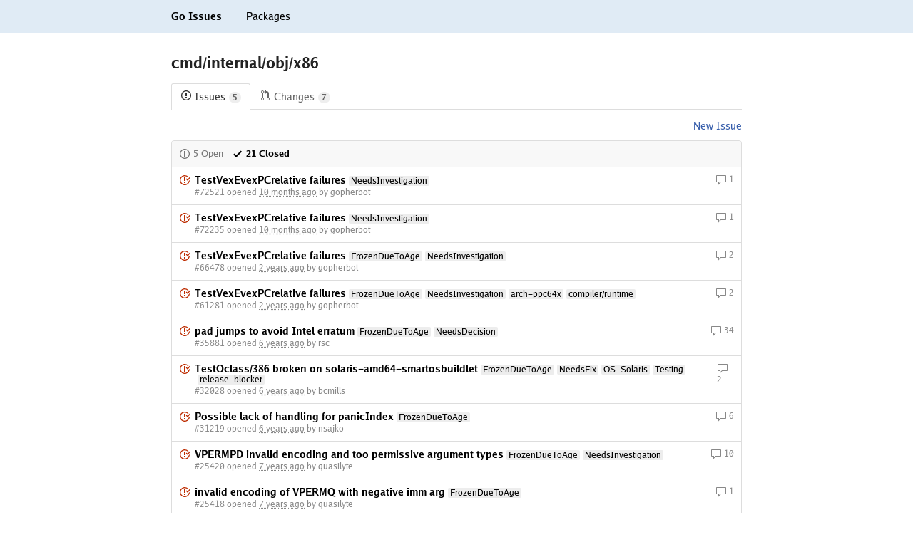

--- FILE ---
content_type: text/html; charset=utf-8
request_url: https://goissues.org/cmd/internal/obj/x86?state=closed
body_size: 3387
content:
<html lang="en">
	<head>
		<script async src="https://www.googletagmanager.com/gtag/js?id=UA-56541369-4"></script>
		<script>
		  window.dataLayer = window.dataLayer || [];
		  function gtag(){dataLayer.push(arguments);}
		  gtag('js', new Date());

		  gtag('config', 'UA-56541369-4');
		</script>
		<title>cmd/internal/obj/x86 - Go Issues</title>
		<meta name="color-scheme" content="light dark">
		<meta name="viewport" content="width=device-width">
		<link href="/assets/fonts/fonts.css" rel="stylesheet" type="text/css">
		<link href="/assets/style.css" rel="stylesheet" type="text/css">
	</head>
	<body style="margin: 0; position: relative;">
		<header>
			<div style="max-width: 800px; margin: 0 auto 0 auto; padding: 0 15px 0 15px;">
				<a class="black" href="/"                                     ><strong style="padding: 15px 0 15px 0; display: inline-block;">Go Issues</strong></a>
				<a class="black" href="/-/packages" style="margin-left: 30px;"><span   style="padding: 15px 0 15px 0; display: inline-block;">Packages</span></a>
			</div>
		</header>

		<main style="max-width: 800px; margin: 0 auto 0 auto; padding: 0 15px 120px 15px;">
			<h2 style="margin-top: 30px;">cmd/internal/obj/x86</h2><div class="tabnav"><nav class="tabnav-tabs"><a href="//goissues.org/cmd/internal/obj/x86" class="tabnav-tab selected"><span style="margin-right: 4px;"><svg xmlns="http://www.w3.org/2000/svg" width="16" height="16" viewBox="0 0 14 16" style="fill: currentColor; vertical-align: top;"><path d="M7 2.3c3.14 0 5.7 2.56 5.7 5.7s-2.56 5.7-5.7 5.7A5.71 5.71 0 011.3 8c0-3.14 2.56-5.7 5.7-5.7zM7 1C3.14 1 0 4.14 0 8s3.14 7 7 7 7-3.14 7-7-3.14-7-7-7zm1 3H6v5h2V4zm0 6H6v2h2v-2z"></path></svg></span>Issues<span class="counter">5</span></a><a href="//gochanges.org/cmd/internal/obj/x86" class="tabnav-tab"><span style="margin-right: 4px;"><svg xmlns="http://www.w3.org/2000/svg" width="16" height="16" viewBox="0 0 12 16" style="fill: currentColor; vertical-align: top;"><path d="M11 11.28V5c-.03-.78-.34-1.47-.94-2.06C9.46 2.35 8.78 2.03 8 2H7V0L4 3l3 3V4h1c.27.02.48.11.69.31.21.2.3.42.31.69v6.28A1.993 1.993 0 0010 15a1.993 1.993 0 001-3.72zm-1 2.92c-.66 0-1.2-.55-1.2-1.2 0-.65.55-1.2 1.2-1.2.65 0 1.2.55 1.2 1.2 0 .65-.55 1.2-1.2 1.2zM4 3c0-1.11-.89-2-2-2a1.993 1.993 0 00-1 3.72v6.56A1.993 1.993 0 002 15a1.993 1.993 0 001-3.72V4.72c.59-.34 1-.98 1-1.72zm-.8 10c0 .66-.55 1.2-1.2 1.2-.65 0-1.2-.55-1.2-1.2 0-.65.55-1.2 1.2-1.2.65 0 1.2.55 1.2 1.2zM2 4.2C1.34 4.2.8 3.65.8 3c0-.65.55-1.2 1.2-1.2.65 0 1.2.55 1.2 1.2 0 .65-.55 1.2-1.2 1.2z"></path></svg></span>Changes<span class="counter">7</span></a></nav></div><div style="text-align: right;"><a href="https://go.dev/issue/new?title=cmd%2Finternal%2Fobj%2Fx86%3A+">New Issue</a></div><div class="list-entry list-entry-border"><div class="list-entry-header"><nav><a href="/cmd/internal/obj/x86"><span style="margin-right: 4px;"><svg xmlns="http://www.w3.org/2000/svg" width="16" height="16" viewBox="0 0 14 16" style="fill: currentColor; vertical-align: top;"><path d="M7 2.3c3.14 0 5.7 2.56 5.7 5.7s-2.56 5.7-5.7 5.7A5.71 5.71 0 011.3 8c0-3.14 2.56-5.7 5.7-5.7zM7 1C3.14 1 0 4.14 0 8s3.14 7 7 7 7-3.14 7-7-3.14-7-7-7zm1 3H6v5h2V4zm0 6H6v2h2v-2z"></path></svg></span>5 Open</a><a href="/cmd/internal/obj/x86?state=closed" class="selected" style="margin-left: 12px;"><span style="margin-right: 4px;"><svg xmlns="http://www.w3.org/2000/svg" width="16" height="16" viewBox="0 0 12 16" style="fill: currentColor; vertical-align: top;"><path d="M12 5l-8 8-4-4 1.5-1.5L4 10l6.5-6.5L12 5z"></path></svg></span>21 Closed</a></nav></div><div class="list-entry-body multilist-entry"><div style="display: flex;"><span style="margin-right: 6px;
color: #bd2c00;"><svg xmlns="http://www.w3.org/2000/svg" width="16" height="16" viewBox="0 0 16 16" style="fill: currentColor; vertical-align: top;"><path d="M7 10h2v2H7v-2zm2-6H7v5h2V4zm1.5 1.5l-1 1L12 9l4-4.5-1-1L12 7l-1.5-1.5zM8 13.7A5.71 5.71 0 012.3 8c0-3.14 2.56-5.7 5.7-5.7 1.83 0 3.45.88 4.5 2.2l.92-.92A6.947 6.947 0 008 1C4.14 1 1 4.14 1 8s3.14 7 7 7 7-3.14 7-7l-1.52 1.52c-.66 2.41-2.86 4.19-5.48 4.19v-.01z"></path></svg></span><div style="flex-grow: 1;"><div><a class="black" href="https://go.dev/issue/72521"><strong>TestVexEvexPCrelative failures</strong></a><span style="margin-left: 4px;"><span style="display: inline-block;
font-size: 12px;
line-height: 1.2;
padding: 0px 3px 0px 3px;
border-radius: 2px;
color: #000;
background-color: #ededed;">NeedsInvestigation</span></span></div><div class="gray tiny" style="margin-top: 2px;">#72521 opened <abbr title="Mar 7, 2025, 10:43 AM UTC">10 months ago</abbr> by gopherbot</div></div><span title="1 replies" class="tiny gray"><svg xmlns="http://www.w3.org/2000/svg" width="16" height="16" viewBox="0 0 16 16" style="fill: currentColor; vertical-align: top;"><path d="M14 1H2c-.55 0-1 .45-1 1v8c0 .55.45 1 1 1h2v3.5L7.5 11H14c.55 0 1-.45 1-1V2c0-.55-.45-1-1-1zm0 9H7l-2 2v-2H2V2h12v8z"></path></svg> 1</span></div></div><div class="list-entry-body multilist-entry"><div style="display: flex;"><span style="margin-right: 6px;
color: #bd2c00;"><svg xmlns="http://www.w3.org/2000/svg" width="16" height="16" viewBox="0 0 16 16" style="fill: currentColor; vertical-align: top;"><path d="M7 10h2v2H7v-2zm2-6H7v5h2V4zm1.5 1.5l-1 1L12 9l4-4.5-1-1L12 7l-1.5-1.5zM8 13.7A5.71 5.71 0 012.3 8c0-3.14 2.56-5.7 5.7-5.7 1.83 0 3.45.88 4.5 2.2l.92-.92A6.947 6.947 0 008 1C4.14 1 1 4.14 1 8s3.14 7 7 7 7-3.14 7-7l-1.52 1.52c-.66 2.41-2.86 4.19-5.48 4.19v-.01z"></path></svg></span><div style="flex-grow: 1;"><div><a class="black" href="https://go.dev/issue/72235"><strong>TestVexEvexPCrelative failures</strong></a><span style="margin-left: 4px;"><span style="display: inline-block;
font-size: 12px;
line-height: 1.2;
padding: 0px 3px 0px 3px;
border-radius: 2px;
color: #000;
background-color: #ededed;">NeedsInvestigation</span></span></div><div class="gray tiny" style="margin-top: 2px;">#72235 opened <abbr title="Mar 7, 2025, 9:44 AM UTC">10 months ago</abbr> by gopherbot</div></div><span title="1 replies" class="tiny gray"><svg xmlns="http://www.w3.org/2000/svg" width="16" height="16" viewBox="0 0 16 16" style="fill: currentColor; vertical-align: top;"><path d="M14 1H2c-.55 0-1 .45-1 1v8c0 .55.45 1 1 1h2v3.5L7.5 11H14c.55 0 1-.45 1-1V2c0-.55-.45-1-1-1zm0 9H7l-2 2v-2H2V2h12v8z"></path></svg> 1</span></div></div><div class="list-entry-body multilist-entry"><div style="display: flex;"><span style="margin-right: 6px;
color: #bd2c00;"><svg xmlns="http://www.w3.org/2000/svg" width="16" height="16" viewBox="0 0 16 16" style="fill: currentColor; vertical-align: top;"><path d="M7 10h2v2H7v-2zm2-6H7v5h2V4zm1.5 1.5l-1 1L12 9l4-4.5-1-1L12 7l-1.5-1.5zM8 13.7A5.71 5.71 0 012.3 8c0-3.14 2.56-5.7 5.7-5.7 1.83 0 3.45.88 4.5 2.2l.92-.92A6.947 6.947 0 008 1C4.14 1 1 4.14 1 8s3.14 7 7 7 7-3.14 7-7l-1.52 1.52c-.66 2.41-2.86 4.19-5.48 4.19v-.01z"></path></svg></span><div style="flex-grow: 1;"><div><a class="black" href="https://go.dev/issue/66478"><strong>TestVexEvexPCrelative failures</strong></a><span style="margin-left: 4px;"><span style="display: inline-block;
font-size: 12px;
line-height: 1.2;
padding: 0px 3px 0px 3px;
border-radius: 2px;
color: #000;
background-color: #ededed;">FrozenDueToAge</span></span><span style="margin-left: 4px;"><span style="display: inline-block;
font-size: 12px;
line-height: 1.2;
padding: 0px 3px 0px 3px;
border-radius: 2px;
color: #000;
background-color: #ededed;">NeedsInvestigation</span></span></div><div class="gray tiny" style="margin-top: 2px;">#66478 opened <abbr title="Mar 22, 2024, 9:02 PM UTC">2 years ago</abbr> by gopherbot</div></div><span title="2 replies" class="tiny gray"><svg xmlns="http://www.w3.org/2000/svg" width="16" height="16" viewBox="0 0 16 16" style="fill: currentColor; vertical-align: top;"><path d="M14 1H2c-.55 0-1 .45-1 1v8c0 .55.45 1 1 1h2v3.5L7.5 11H14c.55 0 1-.45 1-1V2c0-.55-.45-1-1-1zm0 9H7l-2 2v-2H2V2h12v8z"></path></svg> 2</span></div></div><div class="list-entry-body multilist-entry"><div style="display: flex;"><span style="margin-right: 6px;
color: #bd2c00;"><svg xmlns="http://www.w3.org/2000/svg" width="16" height="16" viewBox="0 0 16 16" style="fill: currentColor; vertical-align: top;"><path d="M7 10h2v2H7v-2zm2-6H7v5h2V4zm1.5 1.5l-1 1L12 9l4-4.5-1-1L12 7l-1.5-1.5zM8 13.7A5.71 5.71 0 012.3 8c0-3.14 2.56-5.7 5.7-5.7 1.83 0 3.45.88 4.5 2.2l.92-.92A6.947 6.947 0 008 1C4.14 1 1 4.14 1 8s3.14 7 7 7 7-3.14 7-7l-1.52 1.52c-.66 2.41-2.86 4.19-5.48 4.19v-.01z"></path></svg></span><div style="flex-grow: 1;"><div><a class="black" href="https://go.dev/issue/61281"><strong>TestVexEvexPCrelative failures</strong></a><span style="margin-left: 4px;"><span style="display: inline-block;
font-size: 12px;
line-height: 1.2;
padding: 0px 3px 0px 3px;
border-radius: 2px;
color: #000;
background-color: #ededed;">FrozenDueToAge</span></span><span style="margin-left: 4px;"><span style="display: inline-block;
font-size: 12px;
line-height: 1.2;
padding: 0px 3px 0px 3px;
border-radius: 2px;
color: #000;
background-color: #ededed;">NeedsInvestigation</span></span><span style="margin-left: 4px;"><span style="display: inline-block;
font-size: 12px;
line-height: 1.2;
padding: 0px 3px 0px 3px;
border-radius: 2px;
color: #000;
background-color: #ededed;">arch-ppc64x</span></span><span style="margin-left: 4px;"><span style="display: inline-block;
font-size: 12px;
line-height: 1.2;
padding: 0px 3px 0px 3px;
border-radius: 2px;
color: #000;
background-color: #ededed;">compiler/runtime</span></span></div><div class="gray tiny" style="margin-top: 2px;">#61281 opened <abbr title="Jul 11, 2023, 1:36 AM UTC">2 years ago</abbr> by gopherbot</div></div><span title="2 replies" class="tiny gray"><svg xmlns="http://www.w3.org/2000/svg" width="16" height="16" viewBox="0 0 16 16" style="fill: currentColor; vertical-align: top;"><path d="M14 1H2c-.55 0-1 .45-1 1v8c0 .55.45 1 1 1h2v3.5L7.5 11H14c.55 0 1-.45 1-1V2c0-.55-.45-1-1-1zm0 9H7l-2 2v-2H2V2h12v8z"></path></svg> 2</span></div></div><div class="list-entry-body multilist-entry"><div style="display: flex;"><span style="margin-right: 6px;
color: #bd2c00;"><svg xmlns="http://www.w3.org/2000/svg" width="16" height="16" viewBox="0 0 16 16" style="fill: currentColor; vertical-align: top;"><path d="M7 10h2v2H7v-2zm2-6H7v5h2V4zm1.5 1.5l-1 1L12 9l4-4.5-1-1L12 7l-1.5-1.5zM8 13.7A5.71 5.71 0 012.3 8c0-3.14 2.56-5.7 5.7-5.7 1.83 0 3.45.88 4.5 2.2l.92-.92A6.947 6.947 0 008 1C4.14 1 1 4.14 1 8s3.14 7 7 7 7-3.14 7-7l-1.52 1.52c-.66 2.41-2.86 4.19-5.48 4.19v-.01z"></path></svg></span><div style="flex-grow: 1;"><div><a class="black" href="https://go.dev/issue/35881"><strong>pad jumps to avoid Intel erratum</strong></a><span style="margin-left: 4px;"><span style="display: inline-block;
font-size: 12px;
line-height: 1.2;
padding: 0px 3px 0px 3px;
border-radius: 2px;
color: #000;
background-color: #ededed;">FrozenDueToAge</span></span><span style="margin-left: 4px;"><span style="display: inline-block;
font-size: 12px;
line-height: 1.2;
padding: 0px 3px 0px 3px;
border-radius: 2px;
color: #000;
background-color: #ededed;">NeedsDecision</span></span></div><div class="gray tiny" style="margin-top: 2px;">#35881 opened <abbr title="Nov 27, 2019, 9:44 PM UTC">6 years ago</abbr> by rsc</div></div><span title="34 replies" class="tiny gray"><svg xmlns="http://www.w3.org/2000/svg" width="16" height="16" viewBox="0 0 16 16" style="fill: currentColor; vertical-align: top;"><path d="M14 1H2c-.55 0-1 .45-1 1v8c0 .55.45 1 1 1h2v3.5L7.5 11H14c.55 0 1-.45 1-1V2c0-.55-.45-1-1-1zm0 9H7l-2 2v-2H2V2h12v8z"></path></svg> 34</span></div></div><div class="list-entry-body multilist-entry"><div style="display: flex;"><span style="margin-right: 6px;
color: #bd2c00;"><svg xmlns="http://www.w3.org/2000/svg" width="16" height="16" viewBox="0 0 16 16" style="fill: currentColor; vertical-align: top;"><path d="M7 10h2v2H7v-2zm2-6H7v5h2V4zm1.5 1.5l-1 1L12 9l4-4.5-1-1L12 7l-1.5-1.5zM8 13.7A5.71 5.71 0 012.3 8c0-3.14 2.56-5.7 5.7-5.7 1.83 0 3.45.88 4.5 2.2l.92-.92A6.947 6.947 0 008 1C4.14 1 1 4.14 1 8s3.14 7 7 7 7-3.14 7-7l-1.52 1.52c-.66 2.41-2.86 4.19-5.48 4.19v-.01z"></path></svg></span><div style="flex-grow: 1;"><div><a class="black" href="https://go.dev/issue/32028"><strong>TestOclass/386 broken on solaris-amd64-smartosbuildlet</strong></a><span style="margin-left: 4px;"><span style="display: inline-block;
font-size: 12px;
line-height: 1.2;
padding: 0px 3px 0px 3px;
border-radius: 2px;
color: #000;
background-color: #ededed;">FrozenDueToAge</span></span><span style="margin-left: 4px;"><span style="display: inline-block;
font-size: 12px;
line-height: 1.2;
padding: 0px 3px 0px 3px;
border-radius: 2px;
color: #000;
background-color: #ededed;">NeedsFix</span></span><span style="margin-left: 4px;"><span style="display: inline-block;
font-size: 12px;
line-height: 1.2;
padding: 0px 3px 0px 3px;
border-radius: 2px;
color: #000;
background-color: #ededed;">OS-Solaris</span></span><span style="margin-left: 4px;"><span style="display: inline-block;
font-size: 12px;
line-height: 1.2;
padding: 0px 3px 0px 3px;
border-radius: 2px;
color: #000;
background-color: #ededed;">Testing</span></span><span style="margin-left: 4px;"><span style="display: inline-block;
font-size: 12px;
line-height: 1.2;
padding: 0px 3px 0px 3px;
border-radius: 2px;
color: #000;
background-color: #ededed;">release-blocker</span></span></div><div class="gray tiny" style="margin-top: 2px;">#32028 opened <abbr title="May 14, 2019, 1:47 PM UTC">6 years ago</abbr> by bcmills</div></div><span title="2 replies" class="tiny gray"><svg xmlns="http://www.w3.org/2000/svg" width="16" height="16" viewBox="0 0 16 16" style="fill: currentColor; vertical-align: top;"><path d="M14 1H2c-.55 0-1 .45-1 1v8c0 .55.45 1 1 1h2v3.5L7.5 11H14c.55 0 1-.45 1-1V2c0-.55-.45-1-1-1zm0 9H7l-2 2v-2H2V2h12v8z"></path></svg> 2</span></div></div><div class="list-entry-body multilist-entry"><div style="display: flex;"><span style="margin-right: 6px;
color: #bd2c00;"><svg xmlns="http://www.w3.org/2000/svg" width="16" height="16" viewBox="0 0 16 16" style="fill: currentColor; vertical-align: top;"><path d="M7 10h2v2H7v-2zm2-6H7v5h2V4zm1.5 1.5l-1 1L12 9l4-4.5-1-1L12 7l-1.5-1.5zM8 13.7A5.71 5.71 0 012.3 8c0-3.14 2.56-5.7 5.7-5.7 1.83 0 3.45.88 4.5 2.2l.92-.92A6.947 6.947 0 008 1C4.14 1 1 4.14 1 8s3.14 7 7 7 7-3.14 7-7l-1.52 1.52c-.66 2.41-2.86 4.19-5.48 4.19v-.01z"></path></svg></span><div style="flex-grow: 1;"><div><a class="black" href="https://go.dev/issue/31219"><strong>Possible lack of handling for panicIndex</strong></a><span style="margin-left: 4px;"><span style="display: inline-block;
font-size: 12px;
line-height: 1.2;
padding: 0px 3px 0px 3px;
border-radius: 2px;
color: #000;
background-color: #ededed;">FrozenDueToAge</span></span></div><div class="gray tiny" style="margin-top: 2px;">#31219 opened <abbr title="Apr 3, 2019, 1:07 AM UTC">6 years ago</abbr> by nsajko</div></div><span title="6 replies" class="tiny gray"><svg xmlns="http://www.w3.org/2000/svg" width="16" height="16" viewBox="0 0 16 16" style="fill: currentColor; vertical-align: top;"><path d="M14 1H2c-.55 0-1 .45-1 1v8c0 .55.45 1 1 1h2v3.5L7.5 11H14c.55 0 1-.45 1-1V2c0-.55-.45-1-1-1zm0 9H7l-2 2v-2H2V2h12v8z"></path></svg> 6</span></div></div><div class="list-entry-body multilist-entry"><div style="display: flex;"><span style="margin-right: 6px;
color: #bd2c00;"><svg xmlns="http://www.w3.org/2000/svg" width="16" height="16" viewBox="0 0 16 16" style="fill: currentColor; vertical-align: top;"><path d="M7 10h2v2H7v-2zm2-6H7v5h2V4zm1.5 1.5l-1 1L12 9l4-4.5-1-1L12 7l-1.5-1.5zM8 13.7A5.71 5.71 0 012.3 8c0-3.14 2.56-5.7 5.7-5.7 1.83 0 3.45.88 4.5 2.2l.92-.92A6.947 6.947 0 008 1C4.14 1 1 4.14 1 8s3.14 7 7 7 7-3.14 7-7l-1.52 1.52c-.66 2.41-2.86 4.19-5.48 4.19v-.01z"></path></svg></span><div style="flex-grow: 1;"><div><a class="black" href="https://go.dev/issue/25420"><strong>VPERMPD invalid encoding and too permissive argument types</strong></a><span style="margin-left: 4px;"><span style="display: inline-block;
font-size: 12px;
line-height: 1.2;
padding: 0px 3px 0px 3px;
border-radius: 2px;
color: #000;
background-color: #ededed;">FrozenDueToAge</span></span><span style="margin-left: 4px;"><span style="display: inline-block;
font-size: 12px;
line-height: 1.2;
padding: 0px 3px 0px 3px;
border-radius: 2px;
color: #000;
background-color: #ededed;">NeedsInvestigation</span></span></div><div class="gray tiny" style="margin-top: 2px;">#25420 opened <abbr title="May 16, 2018, 10:11 AM UTC">7 years ago</abbr> by quasilyte</div></div><span title="10 replies" class="tiny gray"><svg xmlns="http://www.w3.org/2000/svg" width="16" height="16" viewBox="0 0 16 16" style="fill: currentColor; vertical-align: top;"><path d="M14 1H2c-.55 0-1 .45-1 1v8c0 .55.45 1 1 1h2v3.5L7.5 11H14c.55 0 1-.45 1-1V2c0-.55-.45-1-1-1zm0 9H7l-2 2v-2H2V2h12v8z"></path></svg> 10</span></div></div><div class="list-entry-body multilist-entry"><div style="display: flex;"><span style="margin-right: 6px;
color: #bd2c00;"><svg xmlns="http://www.w3.org/2000/svg" width="16" height="16" viewBox="0 0 16 16" style="fill: currentColor; vertical-align: top;"><path d="M7 10h2v2H7v-2zm2-6H7v5h2V4zm1.5 1.5l-1 1L12 9l4-4.5-1-1L12 7l-1.5-1.5zM8 13.7A5.71 5.71 0 012.3 8c0-3.14 2.56-5.7 5.7-5.7 1.83 0 3.45.88 4.5 2.2l.92-.92A6.947 6.947 0 008 1C4.14 1 1 4.14 1 8s3.14 7 7 7 7-3.14 7-7l-1.52 1.52c-.66 2.41-2.86 4.19-5.48 4.19v-.01z"></path></svg></span><div style="flex-grow: 1;"><div><a class="black" href="https://go.dev/issue/25418"><strong>invalid encoding of VPERMQ with negative imm arg</strong></a><span style="margin-left: 4px;"><span style="display: inline-block;
font-size: 12px;
line-height: 1.2;
padding: 0px 3px 0px 3px;
border-radius: 2px;
color: #000;
background-color: #ededed;">FrozenDueToAge</span></span></div><div class="gray tiny" style="margin-top: 2px;">#25418 opened <abbr title="May 16, 2018, 9:39 AM UTC">7 years ago</abbr> by quasilyte</div></div><span title="1 replies" class="tiny gray"><svg xmlns="http://www.w3.org/2000/svg" width="16" height="16" viewBox="0 0 16 16" style="fill: currentColor; vertical-align: top;"><path d="M14 1H2c-.55 0-1 .45-1 1v8c0 .55.45 1 1 1h2v3.5L7.5 11H14c.55 0 1-.45 1-1V2c0-.55-.45-1-1-1zm0 9H7l-2 2v-2H2V2h12v8z"></path></svg> 1</span></div></div><div class="list-entry-body multilist-entry"><div style="display: flex;"><span style="margin-right: 6px;
color: #bd2c00;"><svg xmlns="http://www.w3.org/2000/svg" width="16" height="16" viewBox="0 0 16 16" style="fill: currentColor; vertical-align: top;"><path d="M7 10h2v2H7v-2zm2-6H7v5h2V4zm1.5 1.5l-1 1L12 9l4-4.5-1-1L12 7l-1.5-1.5zM8 13.7A5.71 5.71 0 012.3 8c0-3.14 2.56-5.7 5.7-5.7 1.83 0 3.45.88 4.5 2.2l.92-.92A6.947 6.947 0 008 1C4.14 1 1 4.14 1 8s3.14 7 7 7 7-3.14 7-7l-1.52 1.52c-.66 2.41-2.86 4.19-5.48 4.19v-.01z"></path></svg></span><div style="flex-grow: 1;"><div><a class="black" href="https://go.dev/issue/24981"><strong>assembler accepts memory operands for DR/CR MOVs</strong></a><span style="margin-left: 4px;"><span style="display: inline-block;
font-size: 12px;
line-height: 1.2;
padding: 0px 3px 0px 3px;
border-radius: 2px;
color: #000;
background-color: #ededed;">FrozenDueToAge</span></span></div><div class="gray tiny" style="margin-top: 2px;">#24981 opened <abbr title="Apr 20, 2018, 10:02 PM UTC">7 years ago</abbr> by quasilyte</div></div><span title="5 replies" class="tiny gray"><svg xmlns="http://www.w3.org/2000/svg" width="16" height="16" viewBox="0 0 16 16" style="fill: currentColor; vertical-align: top;"><path d="M14 1H2c-.55 0-1 .45-1 1v8c0 .55.45 1 1 1h2v3.5L7.5 11H14c.55 0 1-.45 1-1V2c0-.55-.45-1-1-1zm0 9H7l-2 2v-2H2V2h12v8z"></path></svg> 5</span></div></div><div class="list-entry-body multilist-entry"><div style="display: flex;"><span style="margin-right: 6px;
color: #bd2c00;"><svg xmlns="http://www.w3.org/2000/svg" width="16" height="16" viewBox="0 0 16 16" style="fill: currentColor; vertical-align: top;"><path d="M7 10h2v2H7v-2zm2-6H7v5h2V4zm1.5 1.5l-1 1L12 9l4-4.5-1-1L12 7l-1.5-1.5zM8 13.7A5.71 5.71 0 012.3 8c0-3.14 2.56-5.7 5.7-5.7 1.83 0 3.45.88 4.5 2.2l.92-.92A6.947 6.947 0 008 1C4.14 1 1 4.14 1 8s3.14 7 7 7 7-3.14 7-7l-1.52 1.52c-.66 2.41-2.86 4.19-5.48 4.19v-.01z"></path></svg></span><div style="flex-grow: 1;"><div><a class="black" href="https://go.dev/issue/24871"><strong>imprecise &#34;offset overflow&#34; error message on AMD64</strong></a><span style="margin-left: 4px;"><span style="display: inline-block;
font-size: 12px;
line-height: 1.2;
padding: 0px 3px 0px 3px;
border-radius: 2px;
color: #000;
background-color: #ededed;">FrozenDueToAge</span></span><span style="margin-left: 4px;"><span style="display: inline-block;
font-size: 12px;
line-height: 1.2;
padding: 0px 3px 0px 3px;
border-radius: 2px;
color: #000;
background-color: #ededed;">NeedsFix</span></span></div><div class="gray tiny" style="margin-top: 2px;">#24871 opened <abbr title="Apr 15, 2018, 12:20 PM UTC">7 years ago</abbr> by quasilyte</div></div><span title="2 replies" class="tiny gray"><svg xmlns="http://www.w3.org/2000/svg" width="16" height="16" viewBox="0 0 16 16" style="fill: currentColor; vertical-align: top;"><path d="M14 1H2c-.55 0-1 .45-1 1v8c0 .55.45 1 1 1h2v3.5L7.5 11H14c.55 0 1-.45 1-1V2c0-.55-.45-1-1-1zm0 9H7l-2 2v-2H2V2h12v8z"></path></svg> 2</span></div></div><div class="list-entry-body multilist-entry"><div style="display: flex;"><span style="margin-right: 6px;
color: #bd2c00;"><svg xmlns="http://www.w3.org/2000/svg" width="16" height="16" viewBox="0 0 16 16" style="fill: currentColor; vertical-align: top;"><path d="M7 10h2v2H7v-2zm2-6H7v5h2V4zm1.5 1.5l-1 1L12 9l4-4.5-1-1L12 7l-1.5-1.5zM8 13.7A5.71 5.71 0 012.3 8c0-3.14 2.56-5.7 5.7-5.7 1.83 0 3.45.88 4.5 2.2l.92-.92A6.947 6.947 0 008 1C4.14 1 1 4.14 1 8s3.14 7 7 7 7-3.14 7-7l-1.52 1.52c-.66 2.41-2.86 4.19-5.48 4.19v-.01z"></path></svg></span><div style="flex-grow: 1;"><div><a class="black" href="https://go.dev/issue/24734"><strong>remove code marked with TODO</strong></a><span style="margin-left: 4px;"><span style="display: inline-block;
font-size: 12px;
line-height: 1.2;
padding: 0px 3px 0px 3px;
border-radius: 2px;
color: #000;
background-color: #ededed;">FrozenDueToAge</span></span><span style="margin-left: 4px;"><span style="display: inline-block;
font-size: 12px;
line-height: 1.2;
padding: 0px 3px 0px 3px;
border-radius: 2px;
color: #000;
background-color: #ededed;">NeedsFix</span></span></div><div class="gray tiny" style="margin-top: 2px;">#24734 opened <abbr title="Apr 6, 2018, 7:11 PM UTC">7 years ago</abbr> by quasilyte</div></div><span title="1 replies" class="tiny gray"><svg xmlns="http://www.w3.org/2000/svg" width="16" height="16" viewBox="0 0 16 16" style="fill: currentColor; vertical-align: top;"><path d="M14 1H2c-.55 0-1 .45-1 1v8c0 .55.45 1 1 1h2v3.5L7.5 11H14c.55 0 1-.45 1-1V2c0-.55-.45-1-1-1zm0 9H7l-2 2v-2H2V2h12v8z"></path></svg> 1</span></div></div><div class="list-entry-body multilist-entry"><div style="display: flex;"><span style="margin-right: 6px;
color: #bd2c00;"><svg xmlns="http://www.w3.org/2000/svg" width="16" height="16" viewBox="0 0 16 16" style="fill: currentColor; vertical-align: top;"><path d="M7 10h2v2H7v-2zm2-6H7v5h2V4zm1.5 1.5l-1 1L12 9l4-4.5-1-1L12 7l-1.5-1.5zM8 13.7A5.71 5.71 0 012.3 8c0-3.14 2.56-5.7 5.7-5.7 1.83 0 3.45.88 4.5 2.2l.92-.92A6.947 6.947 0 008 1C4.14 1 1 4.14 1 8s3.14 7 7 7 7-3.14 7-7l-1.52 1.52c-.66 2.41-2.86 4.19-5.48 4.19v-.01z"></path></svg></span><div style="flex-grow: 1;"><div><a class="black" href="https://go.dev/issue/24463"><strong>add zero-extending and truncating LEAx</strong></a><span style="margin-left: 4px;"><span style="display: inline-block;
font-size: 12px;
line-height: 1.2;
padding: 0px 3px 0px 3px;
border-radius: 2px;
color: #000;
background-color: #ededed;">FrozenDueToAge</span></span><span style="margin-left: 4px;"><span style="display: inline-block;
font-size: 12px;
line-height: 1.2;
padding: 0px 3px 0px 3px;
border-radius: 2px;
color: #000;
background-color: #ededed;">Performance</span></span></div><div class="gray tiny" style="margin-top: 2px;">#24463 opened <abbr title="Mar 20, 2018, 8:24 PM UTC">7 years ago</abbr> by josharian</div></div><span title="9 replies" class="tiny gray"><svg xmlns="http://www.w3.org/2000/svg" width="16" height="16" viewBox="0 0 16 16" style="fill: currentColor; vertical-align: top;"><path d="M14 1H2c-.55 0-1 .45-1 1v8c0 .55.45 1 1 1h2v3.5L7.5 11H14c.55 0 1-.45 1-1V2c0-.55-.45-1-1-1zm0 9H7l-2 2v-2H2V2h12v8z"></path></svg> 9</span></div></div><div class="list-entry-body multilist-entry"><div style="display: flex;"><span style="margin-right: 6px;
color: #bd2c00;"><svg xmlns="http://www.w3.org/2000/svg" width="16" height="16" viewBox="0 0 16 16" style="fill: currentColor; vertical-align: top;"><path d="M7 10h2v2H7v-2zm2-6H7v5h2V4zm1.5 1.5l-1 1L12 9l4-4.5-1-1L12 7l-1.5-1.5zM8 13.7A5.71 5.71 0 012.3 8c0-3.14 2.56-5.7 5.7-5.7 1.83 0 3.45.88 4.5 2.2l.92-.92A6.947 6.947 0 008 1C4.14 1 1 4.14 1 8s3.14 7 7 7 7-3.14 7-7l-1.52 1.52c-.66 2.41-2.86 4.19-5.48 4.19v-.01z"></path></svg></span><div style="flex-grow: 1;"><div><a class="black" href="https://go.dev/issue/22779"><strong>AVX512 design</strong></a><span style="margin-left: 4px;"><span style="display: inline-block;
font-size: 12px;
line-height: 1.2;
padding: 0px 3px 0px 3px;
border-radius: 2px;
color: #000;
background-color: #ededed;">FrozenDueToAge</span></span><span style="margin-left: 4px;"><span style="display: inline-block;
font-size: 12px;
line-height: 1.2;
padding: 0px 3px 0px 3px;
border-radius: 2px;
color: #000;
background-color: #ededed;">NeedsDecision</span></span></div><div class="gray tiny" style="margin-top: 2px;">#22779 opened <abbr title="Nov 17, 2017, 1:01 PM UTC">8 years ago</abbr> by quasilyte</div></div><span title="17 replies" class="tiny gray"><svg xmlns="http://www.w3.org/2000/svg" width="16" height="16" viewBox="0 0 16 16" style="fill: currentColor; vertical-align: top;"><path d="M14 1H2c-.55 0-1 .45-1 1v8c0 .55.45 1 1 1h2v3.5L7.5 11H14c.55 0 1-.45 1-1V2c0-.55-.45-1-1-1zm0 9H7l-2 2v-2H2V2h12v8z"></path></svg> 17</span></div></div><div class="list-entry-body multilist-entry"><div style="display: flex;"><span style="margin-right: 6px;
color: #bd2c00;"><svg xmlns="http://www.w3.org/2000/svg" width="16" height="16" viewBox="0 0 16 16" style="fill: currentColor; vertical-align: top;"><path d="M7 10h2v2H7v-2zm2-6H7v5h2V4zm1.5 1.5l-1 1L12 9l4-4.5-1-1L12 7l-1.5-1.5zM8 13.7A5.71 5.71 0 012.3 8c0-3.14 2.56-5.7 5.7-5.7 1.83 0 3.45.88 4.5 2.2l.92-.92A6.947 6.947 0 008 1C4.14 1 1 4.14 1 8s3.14 7 7 7 7-3.14 7-7l-1.52 1.52c-.66 2.41-2.86 4.19-5.48 4.19v-.01z"></path></svg></span><div style="flex-grow: 1;"><div><a class="black" href="https://go.dev/issue/21286"><strong>invalid zoffset for ymmxmm0f38[1]</strong></a><span style="margin-left: 4px;"><span style="display: inline-block;
font-size: 12px;
line-height: 1.2;
padding: 0px 3px 0px 3px;
border-radius: 2px;
color: #000;
background-color: #ededed;">FrozenDueToAge</span></span><span style="margin-left: 4px;"><span style="display: inline-block;
font-size: 12px;
line-height: 1.2;
padding: 0px 3px 0px 3px;
border-radius: 2px;
color: #000;
background-color: #ededed;">NeedsInvestigation</span></span></div><div class="gray tiny" style="margin-top: 2px;">#21286 opened <abbr title="Aug 3, 2017, 12:46 AM UTC">8 years ago</abbr> by quasilyte</div></div><span title="6 replies" class="tiny gray"><svg xmlns="http://www.w3.org/2000/svg" width="16" height="16" viewBox="0 0 16 16" style="fill: currentColor; vertical-align: top;"><path d="M14 1H2c-.55 0-1 .45-1 1v8c0 .55.45 1 1 1h2v3.5L7.5 11H14c.55 0 1-.45 1-1V2c0-.55-.45-1-1-1zm0 9H7l-2 2v-2H2V2h12v8z"></path></svg> 6</span></div></div><div class="list-entry-body multilist-entry"><div style="display: flex;"><span style="margin-right: 6px;
color: #bd2c00;"><svg xmlns="http://www.w3.org/2000/svg" width="16" height="16" viewBox="0 0 16 16" style="fill: currentColor; vertical-align: top;"><path d="M7 10h2v2H7v-2zm2-6H7v5h2V4zm1.5 1.5l-1 1L12 9l4-4.5-1-1L12 7l-1.5-1.5zM8 13.7A5.71 5.71 0 012.3 8c0-3.14 2.56-5.7 5.7-5.7 1.83 0 3.45.88 4.5 2.2l.92-.92A6.947 6.947 0 008 1C4.14 1 1 4.14 1 8s3.14 7 7 7 7-3.14 7-7l-1.52 1.52c-.66 2.41-2.86 4.19-5.48 4.19v-.01z"></path></svg></span><div style="flex-grow: 1;"><div><a class="black" href="https://go.dev/issue/20293"><strong>add ADDSUBPS/PD</strong></a><span style="margin-left: 4px;"><span style="display: inline-block;
font-size: 12px;
line-height: 1.2;
padding: 0px 3px 0px 3px;
border-radius: 2px;
color: #000;
background-color: #ededed;">FrozenDueToAge</span></span></div><div class="gray tiny" style="margin-top: 2px;">#20293 opened <abbr title="May 9, 2017, 6:04 AM UTC">8 years ago</abbr> by dlespiau</div></div><span title="2 replies" class="tiny gray"><svg xmlns="http://www.w3.org/2000/svg" width="16" height="16" viewBox="0 0 16 16" style="fill: currentColor; vertical-align: top;"><path d="M14 1H2c-.55 0-1 .45-1 1v8c0 .55.45 1 1 1h2v3.5L7.5 11H14c.55 0 1-.45 1-1V2c0-.55-.45-1-1-1zm0 9H7l-2 2v-2H2V2h12v8z"></path></svg> 2</span></div></div><div class="list-entry-body multilist-entry"><div style="display: flex;"><span style="margin-right: 6px;
color: #bd2c00;"><svg xmlns="http://www.w3.org/2000/svg" width="16" height="16" viewBox="0 0 16 16" style="fill: currentColor; vertical-align: top;"><path d="M7 10h2v2H7v-2zm2-6H7v5h2V4zm1.5 1.5l-1 1L12 9l4-4.5-1-1L12 7l-1.5-1.5zM8 13.7A5.71 5.71 0 012.3 8c0-3.14 2.56-5.7 5.7-5.7 1.83 0 3.45.88 4.5 2.2l.92-.92A6.947 6.947 0 008 1C4.14 1 1 4.14 1 8s3.14 7 7 7 7-3.14 7-7l-1.52 1.52c-.66 2.41-2.86 4.19-5.48 4.19v-.01z"></path></svg></span><div style="flex-grow: 1;"><div><a class="black" href="https://go.dev/issue/20226"><strong>backport &#34;cmd/internal/obj/x86: use LEAx rather than ADDx&#34; to 1.8 branch</strong></a><span style="margin-left: 4px;"><span style="display: inline-block;
font-size: 12px;
line-height: 1.2;
padding: 0px 3px 0px 3px;
border-radius: 2px;
color: #000;
background-color: #ededed;">CherryPickApproved</span></span><span style="margin-left: 4px;"><span style="display: inline-block;
font-size: 12px;
line-height: 1.2;
padding: 0px 3px 0px 3px;
border-radius: 2px;
color: #000;
background-color: #ededed;">FrozenDueToAge</span></span></div><div class="gray tiny" style="margin-top: 2px;">#20226 opened <abbr title="May 3, 2017, 10:53 PM UTC">8 years ago</abbr> by mwhudson</div></div><span title="5 replies" class="tiny gray"><svg xmlns="http://www.w3.org/2000/svg" width="16" height="16" viewBox="0 0 16 16" style="fill: currentColor; vertical-align: top;"><path d="M14 1H2c-.55 0-1 .45-1 1v8c0 .55.45 1 1 1h2v3.5L7.5 11H14c.55 0 1-.45 1-1V2c0-.55-.45-1-1-1zm0 9H7l-2 2v-2H2V2h12v8z"></path></svg> 5</span></div></div><div class="list-entry-body multilist-entry"><div style="display: flex;"><span style="margin-right: 6px;
color: #bd2c00;"><svg xmlns="http://www.w3.org/2000/svg" width="16" height="16" viewBox="0 0 16 16" style="fill: currentColor; vertical-align: top;"><path d="M7 10h2v2H7v-2zm2-6H7v5h2V4zm1.5 1.5l-1 1L12 9l4-4.5-1-1L12 7l-1.5-1.5zM8 13.7A5.71 5.71 0 012.3 8c0-3.14 2.56-5.7 5.7-5.7 1.83 0 3.45.88 4.5 2.2l.92-.92A6.947 6.947 0 008 1C4.14 1 1 4.14 1 8s3.14 7 7 7 7-3.14 7-7l-1.52 1.52c-.66 2.41-2.86 4.19-5.48 4.19v-.01z"></path></svg></span><div style="flex-grow: 1;"><div><a class="black" href="https://go.dev/issue/10690"><strong>JMP $sym generates PCREL relocation, not CALL </strong></a><span style="margin-left: 4px;"><span style="display: inline-block;
font-size: 12px;
line-height: 1.2;
padding: 0px 3px 0px 3px;
border-radius: 2px;
color: #000;
background-color: #ededed;">FrozenDueToAge</span></span></div><div class="gray tiny" style="margin-top: 2px;">#10690 opened <abbr title="May 5, 2015, 1:26 AM UTC">10 years ago</abbr> by mwhudson</div></div><span title="5 replies" class="tiny gray"><svg xmlns="http://www.w3.org/2000/svg" width="16" height="16" viewBox="0 0 16 16" style="fill: currentColor; vertical-align: top;"><path d="M14 1H2c-.55 0-1 .45-1 1v8c0 .55.45 1 1 1h2v3.5L7.5 11H14c.55 0 1-.45 1-1V2c0-.55-.45-1-1-1zm0 9H7l-2 2v-2H2V2h12v8z"></path></svg> 5</span></div></div><div class="list-entry-body multilist-entry"><div style="display: flex;"><span style="margin-right: 6px;
color: #bd2c00;"><svg xmlns="http://www.w3.org/2000/svg" width="16" height="16" viewBox="0 0 16 16" style="fill: currentColor; vertical-align: top;"><path d="M7 10h2v2H7v-2zm2-6H7v5h2V4zm1.5 1.5l-1 1L12 9l4-4.5-1-1L12 7l-1.5-1.5zM8 13.7A5.71 5.71 0 012.3 8c0-3.14 2.56-5.7 5.7-5.7 1.83 0 3.45.88 4.5 2.2l.92-.92A6.947 6.947 0 008 1C4.14 1 1 4.14 1 8s3.14 7 7 7 7-3.14 7-7l-1.52 1.52c-.66 2.41-2.86 4.19-5.48 4.19v-.01z"></path></svg></span><div style="flex-grow: 1;"><div><a class="black" href="https://go.dev/issue/10199"><strong>automatically fix CMPL argument order</strong></a><span style="margin-left: 4px;"><span style="display: inline-block;
font-size: 12px;
line-height: 1.2;
padding: 0px 3px 0px 3px;
border-radius: 2px;
color: #000;
background-color: #ededed;">FrozenDueToAge</span></span></div><div class="gray tiny" style="margin-top: 2px;">#10199 opened <abbr title="Mar 19, 2015, 4:56 PM UTC">11 years ago</abbr> by josharian</div></div><span title="4 replies" class="tiny gray"><svg xmlns="http://www.w3.org/2000/svg" width="16" height="16" viewBox="0 0 16 16" style="fill: currentColor; vertical-align: top;"><path d="M14 1H2c-.55 0-1 .45-1 1v8c0 .55.45 1 1 1h2v3.5L7.5 11H14c.55 0 1-.45 1-1V2c0-.55-.45-1-1-1zm0 9H7l-2 2v-2H2V2h12v8z"></path></svg> 4</span></div></div><div class="list-entry-body multilist-entry"><div style="display: flex;"><span style="margin-right: 6px;
color: #bd2c00;"><svg xmlns="http://www.w3.org/2000/svg" width="16" height="16" viewBox="0 0 16 16" style="fill: currentColor; vertical-align: top;"><path d="M7 10h2v2H7v-2zm2-6H7v5h2V4zm1.5 1.5l-1 1L12 9l4-4.5-1-1L12 7l-1.5-1.5zM8 13.7A5.71 5.71 0 012.3 8c0-3.14 2.56-5.7 5.7-5.7 1.83 0 3.45.88 4.5 2.2l.92-.92A6.947 6.947 0 008 1C4.14 1 1 4.14 1 8s3.14 7 7 7 7-3.14 7-7l-1.52 1.52c-.66 2.41-2.86 4.19-5.48 4.19v-.01z"></path></svg></span><div style="flex-grow: 1;"><div><a class="black" href="https://go.dev/issue/8037"><strong>add fma</strong></a><span style="margin-left: 4px;"><span style="display: inline-block;
font-size: 12px;
line-height: 1.2;
padding: 0px 3px 0px 3px;
border-radius: 2px;
color: #000;
background-color: #ededed;">FeatureRequest</span></span><span style="margin-left: 4px;"><span style="display: inline-block;
font-size: 12px;
line-height: 1.2;
padding: 0px 3px 0px 3px;
border-radius: 2px;
color: #000;
background-color: #ededed;">FrozenDueToAge</span></span><span style="margin-left: 4px;"><span style="display: inline-block;
font-size: 12px;
line-height: 1.2;
padding: 0px 3px 0px 3px;
border-radius: 2px;
color: #000;
background-color: #ededed;">NeedsFix</span></span><span style="margin-left: 4px;"><span style="display: inline-block;
font-size: 12px;
line-height: 1.2;
padding: 0px 3px 0px 3px;
border-radius: 2px;
color: #000;
background-color: #ededed;">Performance</span></span><span style="margin-left: 4px;"><span style="display: inline-block;
font-size: 12px;
line-height: 1.2;
padding: 0px 3px 0px 3px;
border-radius: 2px;
color: #000;
background-color: #ededed;">Thinking</span></span><span style="margin-left: 4px;"><span style="display: inline-block;
font-size: 12px;
line-height: 1.2;
padding: 0px 3px 0px 3px;
border-radius: 2px;
color: #000;
background-color: #ededed;">help wanted</span></span></div><div class="gray tiny" style="margin-top: 2px;">#8037 opened <abbr title="May 20, 2014, 6:29 AM UTC">11 years ago</abbr> by gopherbot</div></div><span title="11 replies" class="tiny gray"><svg xmlns="http://www.w3.org/2000/svg" width="16" height="16" viewBox="0 0 16 16" style="fill: currentColor; vertical-align: top;"><path d="M14 1H2c-.55 0-1 .45-1 1v8c0 .55.45 1 1 1h2v3.5L7.5 11H14c.55 0 1-.45 1-1V2c0-.55-.45-1-1-1zm0 9H7l-2 2v-2H2V2h12v8z"></path></svg> 11</span></div></div><div class="list-entry-body multilist-entry"><div style="display: flex;"><span style="margin-right: 6px;
color: #bd2c00;"><svg xmlns="http://www.w3.org/2000/svg" width="16" height="16" viewBox="0 0 16 16" style="fill: currentColor; vertical-align: top;"><path d="M7 10h2v2H7v-2zm2-6H7v5h2V4zm1.5 1.5l-1 1L12 9l4-4.5-1-1L12 7l-1.5-1.5zM8 13.7A5.71 5.71 0 012.3 8c0-3.14 2.56-5.7 5.7-5.7 1.83 0 3.45.88 4.5 2.2l.92-.92A6.947 6.947 0 008 1C4.14 1 1 4.14 1 8s3.14 7 7 7 7-3.14 7-7l-1.52 1.52c-.66 2.41-2.86 4.19-5.48 4.19v-.01z"></path></svg></span><div style="flex-grow: 1;"><div><a class="black" href="https://go.dev/issue/4816"><strong>fix POPCNT instruction</strong></a><span style="margin-left: 4px;"><span style="display: inline-block;
font-size: 12px;
line-height: 1.2;
padding: 0px 3px 0px 3px;
border-radius: 2px;
color: #000;
background-color: #ededed;">FrozenDueToAge</span></span></div><div class="gray tiny" style="margin-top: 2px;">#4816 opened <abbr title="Feb 15, 2013, 7:14 AM UTC">13 years ago</abbr> by gopherbot</div></div><span title="12 replies" class="tiny gray"><svg xmlns="http://www.w3.org/2000/svg" width="16" height="16" viewBox="0 0 16 16" style="fill: currentColor; vertical-align: top;"><path d="M14 1H2c-.55 0-1 .45-1 1v8c0 .55.45 1 1 1h2v3.5L7.5 11H14c.55 0 1-.45 1-1V2c0-.55-.45-1-1-1zm0 9H7l-2 2v-2H2V2h12v8z"></path></svg> 12</span></div></div></div>
		</main>

		<footer style="position: absolute; bottom: 0; left: 0; right: 0;">
			<div style="max-width: 800px; margin: 0 auto 0 auto; padding: 0 15px 0 15px; text-align: right;">
				<span style="padding: 15px 0 15px 0; display: inline-block;"><a href="https://dmitri.shuralyov.com/website/gido/...$issues">Website Issues</a></span>
			</div>
		</footer>
	</body>
</html>
